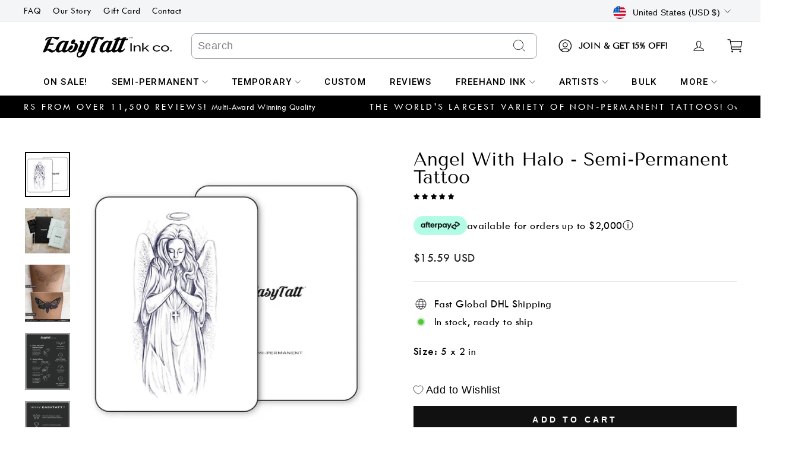

--- FILE ---
content_type: text/javascript; charset=utf-8
request_url: https://easytatt.com/products/angel-with-halo-1.js
body_size: 1014
content:
{"id":7208981889156,"title":"Angel with Halo - Semi-Permanent Tattoo","handle":"angel-with-halo-1","description":"\u003cp\u003e\u003cstrong\u003eAngel with Halo Semi-Permanent Tattoo\u003c\/strong\u003e\u003c\/p\u003e\n\u003cp class=\"p1\"\u003e\u003cb\u003eScroll for HOW TO APPLY Video\u003c\/b\u003e\u003c\/p\u003e\n\u003cp\u003eDiscover Plant-Powered™ Technology by \u003cmeta charset=\"utf-8\"\u003e\u003cspan data-mce-fragment=\"1\"\u003eEasyTatt™ Ink Co.\u003c\/span\u003e\u003c\/p\u003e\n\u003cp\u003e\u003cmeta charset=\"utf-8\"\u003e\u003cstrong\u003eSIZE:\u003c\/strong\u003e\u003cspan\u003e 13.5cm x 6cm\u003c\/span\u003e\u003c\/p\u003e\n\u003cp\u003e\u003cmeta charset=\"utf-8\"\u003e\u003cb\u003eIncluded with each purchase:\u003c\/b\u003e\u003c\/p\u003e\n\u003cul class=\"ul1\"\u003e\n\u003cli class=\"li1\"\u003ePlant-Powered™ Semi-Permanent Tattoo\u003c\/li\u003e\n\u003cli class=\"li1\"\u003ePrime Wipe\u003c\/li\u003e\n\u003cli class=\"li1\"\u003eEasyTatt storage pouch\u003c\/li\u003e\n\u003cli class=\"li1\"\u003e\n\u003cspan class=\"s1\"\u003e\u003c\/span\u003eApplication instructions\u003c\/li\u003e\n\u003c\/ul\u003e\n\u003cp\u003e\u003cmeta charset=\"utf-8\"\u003e\u003cstrong\u003eLasts 1-2 weeks | 100% Organic | Vegan\u003c\/strong\u003e\u003c\/p\u003e\n\u003cp\u003e\u003cstrong\u003e\u003ciframe width=\"560\" height=\"315\" src=\"https:\/\/www.youtube.com\/embed\/O7DRRi68T0c\" frameborder=\"0\" allow=\"accelerometer; autoplay; clipboard-write; encrypted-media; gyroscope; picture-in-picture\" allowfullscreen=\"\"\u003e\u003c\/iframe\u003e\u003c\/strong\u003e\u003c\/p\u003e","published_at":"2023-12-17T21:37:24+10:30","created_at":"2023-12-17T21:37:24+10:30","vendor":"EasyTatt.ink","type":"Semi-Permanent Individual","tags":["Body Part:Arm","Body Part:Leg","Categories:Miscellaneous","Miscellaneous","Semi-Permanent","Size:15 x 7 cm","Style:Illustrative"],"price":1559,"price_min":1559,"price_max":1559,"available":true,"price_varies":false,"compare_at_price":null,"compare_at_price_min":0,"compare_at_price_max":0,"compare_at_price_varies":false,"variants":[{"id":41693792305284,"title":"Default Title","option1":"Default Title","option2":null,"option3":null,"sku":"NANO-INK-WING-3","requires_shipping":true,"taxable":true,"featured_image":null,"available":true,"name":"Angel with Halo - Semi-Permanent Tattoo","public_title":null,"options":["Default Title"],"price":1559,"weight":1,"compare_at_price":null,"inventory_management":"shopify","barcode":null,"requires_selling_plan":false,"selling_plan_allocations":[]}],"images":["\/\/cdn.shopify.com\/s\/files\/1\/0602\/8063\/5524\/files\/angel-with-halo-semi-permanent-individual-226_28c704a2-a57f-4117-971c-08b2c4883312.jpg?v=1750857778","\/\/cdn.shopify.com\/s\/files\/1\/0602\/8063\/5524\/files\/angel-with-halo-semi-permanent-individual-357_8faecb54-7efa-4c4d-b2e6-08e45a5dd0b6.jpg?v=1750857779","\/\/cdn.shopify.com\/s\/files\/1\/0602\/8063\/5524\/files\/thumb-new_f6a71e64-2f79-45c1-9891-109090cbdd71.jpg?v=1750857779"],"featured_image":"\/\/cdn.shopify.com\/s\/files\/1\/0602\/8063\/5524\/files\/angel-with-halo-semi-permanent-individual-226_28c704a2-a57f-4117-971c-08b2c4883312.jpg?v=1750857778","options":[{"name":"Title","position":1,"values":["Default Title"]}],"url":"\/products\/angel-with-halo-1","media":[{"alt":"Angel with Halo - Semi-Permanent Individual","id":50038717644932,"position":1,"preview_image":{"aspect_ratio":1.0,"height":645,"width":645,"src":"https:\/\/cdn.shopify.com\/s\/files\/1\/0602\/8063\/5524\/files\/angel-with-halo-semi-permanent-individual-226_28c704a2-a57f-4117-971c-08b2c4883312.jpg?v=1750857778"},"aspect_ratio":1.0,"height":645,"media_type":"image","src":"https:\/\/cdn.shopify.com\/s\/files\/1\/0602\/8063\/5524\/files\/angel-with-halo-semi-permanent-individual-226_28c704a2-a57f-4117-971c-08b2c4883312.jpg?v=1750857778","width":645},{"alt":"Angel with Halo - Semi-Permanent Individual","id":50038717677700,"position":2,"preview_image":{"aspect_ratio":1.0,"height":1000,"width":1000,"src":"https:\/\/cdn.shopify.com\/s\/files\/1\/0602\/8063\/5524\/files\/angel-with-halo-semi-permanent-individual-357_8faecb54-7efa-4c4d-b2e6-08e45a5dd0b6.jpg?v=1750857779"},"aspect_ratio":1.0,"height":1000,"media_type":"image","src":"https:\/\/cdn.shopify.com\/s\/files\/1\/0602\/8063\/5524\/files\/angel-with-halo-semi-permanent-individual-357_8faecb54-7efa-4c4d-b2e6-08e45a5dd0b6.jpg?v=1750857779","width":1000},{"alt":null,"id":50038717710468,"position":3,"preview_image":{"aspect_ratio":0.792,"height":1073,"width":850,"src":"https:\/\/cdn.shopify.com\/s\/files\/1\/0602\/8063\/5524\/files\/thumb-new_f6a71e64-2f79-45c1-9891-109090cbdd71.jpg?v=1750857779"},"aspect_ratio":0.792,"height":1073,"media_type":"image","src":"https:\/\/cdn.shopify.com\/s\/files\/1\/0602\/8063\/5524\/files\/thumb-new_f6a71e64-2f79-45c1-9891-109090cbdd71.jpg?v=1750857779","width":850}],"requires_selling_plan":false,"selling_plan_groups":[]}

--- FILE ---
content_type: text/javascript; charset=utf-8
request_url: https://easytatt.com/products/angel-with-halo-1.js
body_size: 339
content:
{"id":7208981889156,"title":"Angel with Halo - Semi-Permanent Tattoo","handle":"angel-with-halo-1","description":"\u003cp\u003e\u003cstrong\u003eAngel with Halo Semi-Permanent Tattoo\u003c\/strong\u003e\u003c\/p\u003e\n\u003cp class=\"p1\"\u003e\u003cb\u003eScroll for HOW TO APPLY Video\u003c\/b\u003e\u003c\/p\u003e\n\u003cp\u003eDiscover Plant-Powered™ Technology by \u003cmeta charset=\"utf-8\"\u003e\u003cspan data-mce-fragment=\"1\"\u003eEasyTatt™ Ink Co.\u003c\/span\u003e\u003c\/p\u003e\n\u003cp\u003e\u003cmeta charset=\"utf-8\"\u003e\u003cstrong\u003eSIZE:\u003c\/strong\u003e\u003cspan\u003e 13.5cm x 6cm\u003c\/span\u003e\u003c\/p\u003e\n\u003cp\u003e\u003cmeta charset=\"utf-8\"\u003e\u003cb\u003eIncluded with each purchase:\u003c\/b\u003e\u003c\/p\u003e\n\u003cul class=\"ul1\"\u003e\n\u003cli class=\"li1\"\u003ePlant-Powered™ Semi-Permanent Tattoo\u003c\/li\u003e\n\u003cli class=\"li1\"\u003ePrime Wipe\u003c\/li\u003e\n\u003cli class=\"li1\"\u003eEasyTatt storage pouch\u003c\/li\u003e\n\u003cli class=\"li1\"\u003e\n\u003cspan class=\"s1\"\u003e\u003c\/span\u003eApplication instructions\u003c\/li\u003e\n\u003c\/ul\u003e\n\u003cp\u003e\u003cmeta charset=\"utf-8\"\u003e\u003cstrong\u003eLasts 1-2 weeks | 100% Organic | Vegan\u003c\/strong\u003e\u003c\/p\u003e\n\u003cp\u003e\u003cstrong\u003e\u003ciframe width=\"560\" height=\"315\" src=\"https:\/\/www.youtube.com\/embed\/O7DRRi68T0c\" frameborder=\"0\" allow=\"accelerometer; autoplay; clipboard-write; encrypted-media; gyroscope; picture-in-picture\" allowfullscreen=\"\"\u003e\u003c\/iframe\u003e\u003c\/strong\u003e\u003c\/p\u003e","published_at":"2023-12-17T21:37:24+10:30","created_at":"2023-12-17T21:37:24+10:30","vendor":"EasyTatt.ink","type":"Semi-Permanent Individual","tags":["Body Part:Arm","Body Part:Leg","Categories:Miscellaneous","Miscellaneous","Semi-Permanent","Size:15 x 7 cm","Style:Illustrative"],"price":1559,"price_min":1559,"price_max":1559,"available":true,"price_varies":false,"compare_at_price":null,"compare_at_price_min":0,"compare_at_price_max":0,"compare_at_price_varies":false,"variants":[{"id":41693792305284,"title":"Default Title","option1":"Default Title","option2":null,"option3":null,"sku":"NANO-INK-WING-3","requires_shipping":true,"taxable":true,"featured_image":null,"available":true,"name":"Angel with Halo - Semi-Permanent Tattoo","public_title":null,"options":["Default Title"],"price":1559,"weight":1,"compare_at_price":null,"inventory_management":"shopify","barcode":null,"requires_selling_plan":false,"selling_plan_allocations":[]}],"images":["\/\/cdn.shopify.com\/s\/files\/1\/0602\/8063\/5524\/files\/angel-with-halo-semi-permanent-individual-226_28c704a2-a57f-4117-971c-08b2c4883312.jpg?v=1750857778","\/\/cdn.shopify.com\/s\/files\/1\/0602\/8063\/5524\/files\/angel-with-halo-semi-permanent-individual-357_8faecb54-7efa-4c4d-b2e6-08e45a5dd0b6.jpg?v=1750857779","\/\/cdn.shopify.com\/s\/files\/1\/0602\/8063\/5524\/files\/thumb-new_f6a71e64-2f79-45c1-9891-109090cbdd71.jpg?v=1750857779"],"featured_image":"\/\/cdn.shopify.com\/s\/files\/1\/0602\/8063\/5524\/files\/angel-with-halo-semi-permanent-individual-226_28c704a2-a57f-4117-971c-08b2c4883312.jpg?v=1750857778","options":[{"name":"Title","position":1,"values":["Default Title"]}],"url":"\/products\/angel-with-halo-1","media":[{"alt":"Angel with Halo - Semi-Permanent Individual","id":50038717644932,"position":1,"preview_image":{"aspect_ratio":1.0,"height":645,"width":645,"src":"https:\/\/cdn.shopify.com\/s\/files\/1\/0602\/8063\/5524\/files\/angel-with-halo-semi-permanent-individual-226_28c704a2-a57f-4117-971c-08b2c4883312.jpg?v=1750857778"},"aspect_ratio":1.0,"height":645,"media_type":"image","src":"https:\/\/cdn.shopify.com\/s\/files\/1\/0602\/8063\/5524\/files\/angel-with-halo-semi-permanent-individual-226_28c704a2-a57f-4117-971c-08b2c4883312.jpg?v=1750857778","width":645},{"alt":"Angel with Halo - Semi-Permanent Individual","id":50038717677700,"position":2,"preview_image":{"aspect_ratio":1.0,"height":1000,"width":1000,"src":"https:\/\/cdn.shopify.com\/s\/files\/1\/0602\/8063\/5524\/files\/angel-with-halo-semi-permanent-individual-357_8faecb54-7efa-4c4d-b2e6-08e45a5dd0b6.jpg?v=1750857779"},"aspect_ratio":1.0,"height":1000,"media_type":"image","src":"https:\/\/cdn.shopify.com\/s\/files\/1\/0602\/8063\/5524\/files\/angel-with-halo-semi-permanent-individual-357_8faecb54-7efa-4c4d-b2e6-08e45a5dd0b6.jpg?v=1750857779","width":1000},{"alt":null,"id":50038717710468,"position":3,"preview_image":{"aspect_ratio":0.792,"height":1073,"width":850,"src":"https:\/\/cdn.shopify.com\/s\/files\/1\/0602\/8063\/5524\/files\/thumb-new_f6a71e64-2f79-45c1-9891-109090cbdd71.jpg?v=1750857779"},"aspect_ratio":0.792,"height":1073,"media_type":"image","src":"https:\/\/cdn.shopify.com\/s\/files\/1\/0602\/8063\/5524\/files\/thumb-new_f6a71e64-2f79-45c1-9891-109090cbdd71.jpg?v=1750857779","width":850}],"requires_selling_plan":false,"selling_plan_groups":[]}

--- FILE ---
content_type: text/javascript; charset=utf-8
request_url: https://easytatt.com/products/angel-with-halo-1.js
body_size: 1207
content:
{"id":7208981889156,"title":"Angel with Halo - Semi-Permanent Tattoo","handle":"angel-with-halo-1","description":"\u003cp\u003e\u003cstrong\u003eAngel with Halo Semi-Permanent Tattoo\u003c\/strong\u003e\u003c\/p\u003e\n\u003cp class=\"p1\"\u003e\u003cb\u003eScroll for HOW TO APPLY Video\u003c\/b\u003e\u003c\/p\u003e\n\u003cp\u003eDiscover Plant-Powered™ Technology by \u003cmeta charset=\"utf-8\"\u003e\u003cspan data-mce-fragment=\"1\"\u003eEasyTatt™ Ink Co.\u003c\/span\u003e\u003c\/p\u003e\n\u003cp\u003e\u003cmeta charset=\"utf-8\"\u003e\u003cstrong\u003eSIZE:\u003c\/strong\u003e\u003cspan\u003e 13.5cm x 6cm\u003c\/span\u003e\u003c\/p\u003e\n\u003cp\u003e\u003cmeta charset=\"utf-8\"\u003e\u003cb\u003eIncluded with each purchase:\u003c\/b\u003e\u003c\/p\u003e\n\u003cul class=\"ul1\"\u003e\n\u003cli class=\"li1\"\u003ePlant-Powered™ Semi-Permanent Tattoo\u003c\/li\u003e\n\u003cli class=\"li1\"\u003ePrime Wipe\u003c\/li\u003e\n\u003cli class=\"li1\"\u003eEasyTatt storage pouch\u003c\/li\u003e\n\u003cli class=\"li1\"\u003e\n\u003cspan class=\"s1\"\u003e\u003c\/span\u003eApplication instructions\u003c\/li\u003e\n\u003c\/ul\u003e\n\u003cp\u003e\u003cmeta charset=\"utf-8\"\u003e\u003cstrong\u003eLasts 1-2 weeks | 100% Organic | Vegan\u003c\/strong\u003e\u003c\/p\u003e\n\u003cp\u003e\u003cstrong\u003e\u003ciframe width=\"560\" height=\"315\" src=\"https:\/\/www.youtube.com\/embed\/O7DRRi68T0c\" frameborder=\"0\" allow=\"accelerometer; autoplay; clipboard-write; encrypted-media; gyroscope; picture-in-picture\" allowfullscreen=\"\"\u003e\u003c\/iframe\u003e\u003c\/strong\u003e\u003c\/p\u003e","published_at":"2023-12-17T21:37:24+10:30","created_at":"2023-12-17T21:37:24+10:30","vendor":"EasyTatt.ink","type":"Semi-Permanent Individual","tags":["Body Part:Arm","Body Part:Leg","Categories:Miscellaneous","Miscellaneous","Semi-Permanent","Size:15 x 7 cm","Style:Illustrative"],"price":1559,"price_min":1559,"price_max":1559,"available":true,"price_varies":false,"compare_at_price":null,"compare_at_price_min":0,"compare_at_price_max":0,"compare_at_price_varies":false,"variants":[{"id":41693792305284,"title":"Default Title","option1":"Default Title","option2":null,"option3":null,"sku":"NANO-INK-WING-3","requires_shipping":true,"taxable":true,"featured_image":null,"available":true,"name":"Angel with Halo - Semi-Permanent Tattoo","public_title":null,"options":["Default Title"],"price":1559,"weight":1,"compare_at_price":null,"inventory_management":"shopify","barcode":null,"requires_selling_plan":false,"selling_plan_allocations":[]}],"images":["\/\/cdn.shopify.com\/s\/files\/1\/0602\/8063\/5524\/files\/angel-with-halo-semi-permanent-individual-226_28c704a2-a57f-4117-971c-08b2c4883312.jpg?v=1750857778","\/\/cdn.shopify.com\/s\/files\/1\/0602\/8063\/5524\/files\/angel-with-halo-semi-permanent-individual-357_8faecb54-7efa-4c4d-b2e6-08e45a5dd0b6.jpg?v=1750857779","\/\/cdn.shopify.com\/s\/files\/1\/0602\/8063\/5524\/files\/thumb-new_f6a71e64-2f79-45c1-9891-109090cbdd71.jpg?v=1750857779"],"featured_image":"\/\/cdn.shopify.com\/s\/files\/1\/0602\/8063\/5524\/files\/angel-with-halo-semi-permanent-individual-226_28c704a2-a57f-4117-971c-08b2c4883312.jpg?v=1750857778","options":[{"name":"Title","position":1,"values":["Default Title"]}],"url":"\/products\/angel-with-halo-1","media":[{"alt":"Angel with Halo - Semi-Permanent Individual","id":50038717644932,"position":1,"preview_image":{"aspect_ratio":1.0,"height":645,"width":645,"src":"https:\/\/cdn.shopify.com\/s\/files\/1\/0602\/8063\/5524\/files\/angel-with-halo-semi-permanent-individual-226_28c704a2-a57f-4117-971c-08b2c4883312.jpg?v=1750857778"},"aspect_ratio":1.0,"height":645,"media_type":"image","src":"https:\/\/cdn.shopify.com\/s\/files\/1\/0602\/8063\/5524\/files\/angel-with-halo-semi-permanent-individual-226_28c704a2-a57f-4117-971c-08b2c4883312.jpg?v=1750857778","width":645},{"alt":"Angel with Halo - Semi-Permanent Individual","id":50038717677700,"position":2,"preview_image":{"aspect_ratio":1.0,"height":1000,"width":1000,"src":"https:\/\/cdn.shopify.com\/s\/files\/1\/0602\/8063\/5524\/files\/angel-with-halo-semi-permanent-individual-357_8faecb54-7efa-4c4d-b2e6-08e45a5dd0b6.jpg?v=1750857779"},"aspect_ratio":1.0,"height":1000,"media_type":"image","src":"https:\/\/cdn.shopify.com\/s\/files\/1\/0602\/8063\/5524\/files\/angel-with-halo-semi-permanent-individual-357_8faecb54-7efa-4c4d-b2e6-08e45a5dd0b6.jpg?v=1750857779","width":1000},{"alt":null,"id":50038717710468,"position":3,"preview_image":{"aspect_ratio":0.792,"height":1073,"width":850,"src":"https:\/\/cdn.shopify.com\/s\/files\/1\/0602\/8063\/5524\/files\/thumb-new_f6a71e64-2f79-45c1-9891-109090cbdd71.jpg?v=1750857779"},"aspect_ratio":0.792,"height":1073,"media_type":"image","src":"https:\/\/cdn.shopify.com\/s\/files\/1\/0602\/8063\/5524\/files\/thumb-new_f6a71e64-2f79-45c1-9891-109090cbdd71.jpg?v=1750857779","width":850}],"requires_selling_plan":false,"selling_plan_groups":[]}

--- FILE ---
content_type: text/javascript
request_url: https://easytatt.com/cdn/shop/t/59/assets/boost-pfs-instant-search.js?v=144797848460333994171763979888
body_size: -657
content:
var boostPFSInstantSearchConfig={search:{}};(function(){BoostPFS.inject(this),SearchInput.prototype.customizeInstantSearch=function(){},InstantSearchApi.beforeCall=function(searchTerm){Globals.instantSearchQueryParams.return_all_currency_fields=!1,Globals.instantSearchQueryParams.currency=Shopify.currency.active,Globals.instantSearchQueryParams.currency_rate=Shopify.currency.rate,Globals.instantSearchQueryParams.country=Shopify.country}})();
//# sourceMappingURL=/cdn/shop/t/59/assets/boost-pfs-instant-search.js.map?v=144797848460333994171763979888


--- FILE ---
content_type: text/javascript; charset=utf-8
request_url: https://easytatt.com/products/angel-with-halo-1.js
body_size: 664
content:
{"id":7208981889156,"title":"Angel with Halo - Semi-Permanent Tattoo","handle":"angel-with-halo-1","description":"\u003cp\u003e\u003cstrong\u003eAngel with Halo Semi-Permanent Tattoo\u003c\/strong\u003e\u003c\/p\u003e\n\u003cp class=\"p1\"\u003e\u003cb\u003eScroll for HOW TO APPLY Video\u003c\/b\u003e\u003c\/p\u003e\n\u003cp\u003eDiscover Plant-Powered™ Technology by \u003cmeta charset=\"utf-8\"\u003e\u003cspan data-mce-fragment=\"1\"\u003eEasyTatt™ Ink Co.\u003c\/span\u003e\u003c\/p\u003e\n\u003cp\u003e\u003cmeta charset=\"utf-8\"\u003e\u003cstrong\u003eSIZE:\u003c\/strong\u003e\u003cspan\u003e 13.5cm x 6cm\u003c\/span\u003e\u003c\/p\u003e\n\u003cp\u003e\u003cmeta charset=\"utf-8\"\u003e\u003cb\u003eIncluded with each purchase:\u003c\/b\u003e\u003c\/p\u003e\n\u003cul class=\"ul1\"\u003e\n\u003cli class=\"li1\"\u003ePlant-Powered™ Semi-Permanent Tattoo\u003c\/li\u003e\n\u003cli class=\"li1\"\u003ePrime Wipe\u003c\/li\u003e\n\u003cli class=\"li1\"\u003eEasyTatt storage pouch\u003c\/li\u003e\n\u003cli class=\"li1\"\u003e\n\u003cspan class=\"s1\"\u003e\u003c\/span\u003eApplication instructions\u003c\/li\u003e\n\u003c\/ul\u003e\n\u003cp\u003e\u003cmeta charset=\"utf-8\"\u003e\u003cstrong\u003eLasts 1-2 weeks | 100% Organic | Vegan\u003c\/strong\u003e\u003c\/p\u003e\n\u003cp\u003e\u003cstrong\u003e\u003ciframe width=\"560\" height=\"315\" src=\"https:\/\/www.youtube.com\/embed\/O7DRRi68T0c\" frameborder=\"0\" allow=\"accelerometer; autoplay; clipboard-write; encrypted-media; gyroscope; picture-in-picture\" allowfullscreen=\"\"\u003e\u003c\/iframe\u003e\u003c\/strong\u003e\u003c\/p\u003e","published_at":"2023-12-17T21:37:24+10:30","created_at":"2023-12-17T21:37:24+10:30","vendor":"EasyTatt.ink","type":"Semi-Permanent Individual","tags":["Body Part:Arm","Body Part:Leg","Categories:Miscellaneous","Miscellaneous","Semi-Permanent","Size:15 x 7 cm","Style:Illustrative"],"price":1559,"price_min":1559,"price_max":1559,"available":true,"price_varies":false,"compare_at_price":null,"compare_at_price_min":0,"compare_at_price_max":0,"compare_at_price_varies":false,"variants":[{"id":41693792305284,"title":"Default Title","option1":"Default Title","option2":null,"option3":null,"sku":"NANO-INK-WING-3","requires_shipping":true,"taxable":true,"featured_image":null,"available":true,"name":"Angel with Halo - Semi-Permanent Tattoo","public_title":null,"options":["Default Title"],"price":1559,"weight":1,"compare_at_price":null,"inventory_management":"shopify","barcode":null,"requires_selling_plan":false,"selling_plan_allocations":[]}],"images":["\/\/cdn.shopify.com\/s\/files\/1\/0602\/8063\/5524\/files\/angel-with-halo-semi-permanent-individual-226_28c704a2-a57f-4117-971c-08b2c4883312.jpg?v=1750857778","\/\/cdn.shopify.com\/s\/files\/1\/0602\/8063\/5524\/files\/angel-with-halo-semi-permanent-individual-357_8faecb54-7efa-4c4d-b2e6-08e45a5dd0b6.jpg?v=1750857779","\/\/cdn.shopify.com\/s\/files\/1\/0602\/8063\/5524\/files\/thumb-new_f6a71e64-2f79-45c1-9891-109090cbdd71.jpg?v=1750857779"],"featured_image":"\/\/cdn.shopify.com\/s\/files\/1\/0602\/8063\/5524\/files\/angel-with-halo-semi-permanent-individual-226_28c704a2-a57f-4117-971c-08b2c4883312.jpg?v=1750857778","options":[{"name":"Title","position":1,"values":["Default Title"]}],"url":"\/products\/angel-with-halo-1","media":[{"alt":"Angel with Halo - Semi-Permanent Individual","id":50038717644932,"position":1,"preview_image":{"aspect_ratio":1.0,"height":645,"width":645,"src":"https:\/\/cdn.shopify.com\/s\/files\/1\/0602\/8063\/5524\/files\/angel-with-halo-semi-permanent-individual-226_28c704a2-a57f-4117-971c-08b2c4883312.jpg?v=1750857778"},"aspect_ratio":1.0,"height":645,"media_type":"image","src":"https:\/\/cdn.shopify.com\/s\/files\/1\/0602\/8063\/5524\/files\/angel-with-halo-semi-permanent-individual-226_28c704a2-a57f-4117-971c-08b2c4883312.jpg?v=1750857778","width":645},{"alt":"Angel with Halo - Semi-Permanent Individual","id":50038717677700,"position":2,"preview_image":{"aspect_ratio":1.0,"height":1000,"width":1000,"src":"https:\/\/cdn.shopify.com\/s\/files\/1\/0602\/8063\/5524\/files\/angel-with-halo-semi-permanent-individual-357_8faecb54-7efa-4c4d-b2e6-08e45a5dd0b6.jpg?v=1750857779"},"aspect_ratio":1.0,"height":1000,"media_type":"image","src":"https:\/\/cdn.shopify.com\/s\/files\/1\/0602\/8063\/5524\/files\/angel-with-halo-semi-permanent-individual-357_8faecb54-7efa-4c4d-b2e6-08e45a5dd0b6.jpg?v=1750857779","width":1000},{"alt":null,"id":50038717710468,"position":3,"preview_image":{"aspect_ratio":0.792,"height":1073,"width":850,"src":"https:\/\/cdn.shopify.com\/s\/files\/1\/0602\/8063\/5524\/files\/thumb-new_f6a71e64-2f79-45c1-9891-109090cbdd71.jpg?v=1750857779"},"aspect_ratio":0.792,"height":1073,"media_type":"image","src":"https:\/\/cdn.shopify.com\/s\/files\/1\/0602\/8063\/5524\/files\/thumb-new_f6a71e64-2f79-45c1-9891-109090cbdd71.jpg?v=1750857779","width":850}],"requires_selling_plan":false,"selling_plan_groups":[]}